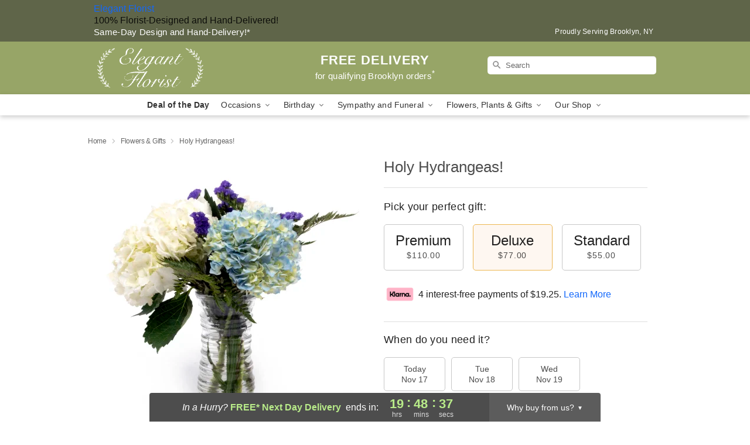

--- FILE ---
content_type: text/html; charset=UTF-8
request_url: https://www.elegantfloristny.com/storefronts/datesClosed?fcplus=0
body_size: 282
content:
{"no_delivery_dates":["2025-01-01","2025-02-14","2025-05-26","2025-07-04","2025-09-01"],"no_pickup_dates":["2025-01-01","2025-02-14","2025-05-26","2025-07-04","2025-09-01"],"delivery_cutoff_difference":{"y":0,"m":0,"d":0,"h":4,"i":11,"s":21,"weekday":0,"weekday_behavior":0,"first_last_day_of":0,"invert":0,"days":0,"special_type":0,"special_amount":0,"have_weekday_relative":0,"have_special_relative":0},"pickup_cutoff_difference":{"y":0,"m":0,"d":0,"h":2,"i":56,"s":21,"weekday":0,"weekday_behavior":0,"first_last_day_of":0,"invert":0,"days":0,"special_type":0,"special_amount":0,"have_weekday_relative":0,"have_special_relative":0},"pickup_cutoff":"7:15 PM EDT","delivery_cutoff":"6:00 PM EDT","delivery_today":false,"pickup_today":false,"pickup_disabled":false,"delivery_disabled":false,"delivery_cutoff_diff_next":{"y":0,"m":0,"d":0,"h":19,"i":48,"s":39,"weekday":0,"weekday_behavior":0,"first_last_day_of":0,"invert":1,"days":0,"special_type":0,"special_amount":0,"have_weekday_relative":0,"have_special_relative":0},"delivery_next_100hr":true}